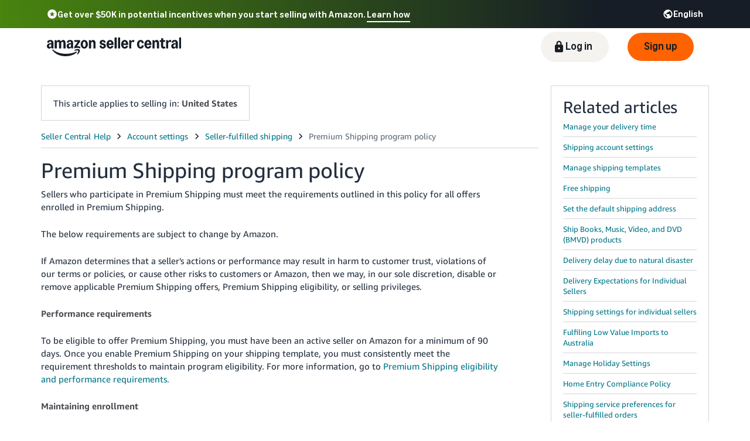

--- FILE ---
content_type: application/javascript; charset=utf-8
request_url: https://d1uznvntk80v7s.cloudfront.net/webcomponents/webcomponents-loader.2.8.0.js
body_size: 1047
content:
/**
 * @license
 * Copyright (c) 2018 The Polymer Project Authors. All rights reserved.
 * This code may only be used under the BSD style license found at http://polymer.github.io/LICENSE.txt
 * The complete set of authors may be found at http://polymer.github.io/AUTHORS.txt
 * The complete set of contributors may be found at http://polymer.github.io/CONTRIBUTORS.txt
 * Code distributed by Google as part of the polymer project is also
 * subject to an additional IP rights grant found at http://polymer.github.io/PATENTS.txt
 */
!function(){var e=document.createElement("script");if(!("noModule"in e)&&"onbeforeload"in e){var n=!1;document.addEventListener("beforeload",(function(t){if(t.target===e)n=!0;else if(!t.target.hasAttribute("nomodule")||!n)return;t.preventDefault()}),!0),e.type="module",e.src=".",document.head.appendChild(e),e.remove()}}(),function(){"use strict";var e,n=!1,t=[],o=!1;function c(){window.WebComponents.ready=!0,document.dispatchEvent(new CustomEvent("WebComponentsReady",{bubbles:!0}))}function r(){o=!1;var n=t.map((function(e){return e instanceof Function?e():e}));return t=[],Promise.all(n).then((function(){o=!0,e&&e()})).catch((function(e){console.error(e)}))}window.WebComponents=window.WebComponents||{},window.WebComponents.ready=window.WebComponents.ready||!1,window.WebComponents.waitFor=window.WebComponents.waitFor||function(e){e&&(t.push(e),n&&r())},window.WebComponents._batchCustomElements=function(){window.customElements&&customElements.polyfillWrapFlushCallback&&customElements.polyfillWrapFlushCallback((function(n){e=n,o&&e()}))};var i="webcomponents-loader.2.8.0.js",d=[];(!("attachShadow"in Element.prototype)||!("getRootNode"in Element.prototype)||window.ShadyDOM&&window.ShadyDOM.force)&&d.push("sd"),window.customElements&&!window.customElements.forcePolyfill||d.push("ce");var a=function(){var e=document.createElement("template");if(!("content"in e))return!0;if(!(e.content.cloneNode()instanceof DocumentFragment))return!0;var n=document.createElement("template");n.content.appendChild(document.createElement("div")),e.content.appendChild(n);var t=e.cloneNode(!0);return 0===t.content.childNodes.length||0===t.content.firstChild.content.childNodes.length}();if(window.Promise&&Array.from&&window.URL&&window.Symbol&&!a||(d=["sd-ce-pf"]),d.length){var l,m="bundles/webcomponents-"+d.join("-")+".2.8.0.js";l=document.querySelector('script[src*="'+i+'"]').src.replace(i,m);var s=document.createElement("script");s.src=l,s.setAttribute("onload","window.WebComponents._batchCustomElements()"),document.write(s.outerHTML),document.addEventListener("DOMContentLoaded",(function(){window.HTMLTemplateElement&&HTMLTemplateElement.bootstrap&&HTMLTemplateElement.bootstrap(window.document),n=!0,r().then(c)}))}else n=!0,c()}();